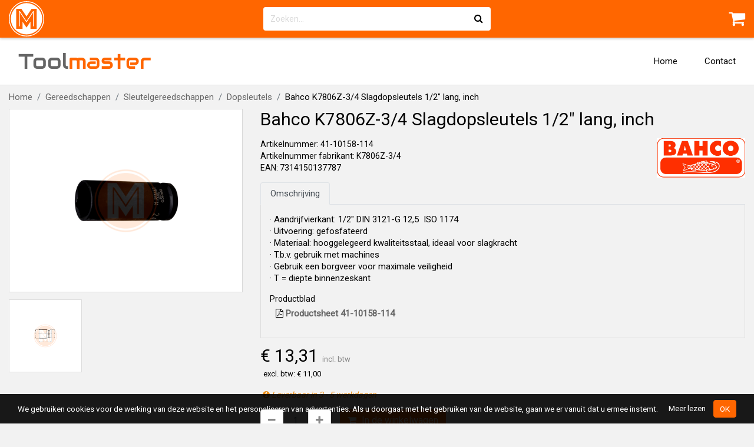

--- FILE ---
content_type: text/html; charset=UTF-8
request_url: https://www.toolmaster.shop/bahco-k7806z-34-slagdopsleutels-12-lang-inch-p4110158114
body_size: 6446
content:
<!DOCTYPE html>
<html lang="nl">
    <head>
                <meta charset="utf-8">
        <meta name="viewport" content="width=device-width, initial-scale=1, maximum-scale=1, user-scalable=0">
        <meta name="csrf-token" content="VaDiI28i7GinJsg1IhGGqnTAW9TEBvSyULb9Clmz">
        <link rel="apple-touch-icon" href="https://www.toolmaster.shop/apple-icon-master.png">
        <link rel="icon" type="image/png"  href="https://www.toolmaster.shop/favicon-master.png">
                    <link href="https://www.toolmaster.shop/bahco-k7806z-118-slagdopsleutels-12-lang-inch-p4110158113" rel="canonical">
        
        <meta property="og:title" content="Bahco K7806Z-3/4 Slagdopsleutels 1/2&quot; lang, inch | Toolmaster.shop">
                    <meta property="og:description" content="&amp;middot; Aandrijfvierkant: 1/2&quot; DIN 3121-G 12,5&amp;nbsp; ISO 1174 &amp;middot; Uitvoering: gefosfateerd &amp;middot; Materiaal: hooggelegeerd kwaliteitsstaal, ideaal voor slagkracht &amp;middot; T.b.v. gebruik met machines &amp;middot; Gebruik een borgveer voor maximale veiligheid &amp;middot; T = diepte binnenzeskant">
                            <meta property="og:image" content="https://static.mastershops.nl/storage/img-cache/webgroup/large/ma-41058-dwm6j66tbj.png">
                <meta property="og:url" content="https://www.toolmaster.shop/bahco-k7806z-34-slagdopsleutels-12-lang-inch-p4110158114">
        <meta property="og:site_name" content="Toolmaster.shop">

                    <meta name="description" content="&amp;middot; Aandrijfvierkant: 1/2&quot; DIN 3121-G 12,5&amp;nbsp; ISO 1174 &amp;middot; Uitvoering: gefosfateerd &amp;middot; Materiaal: hooggelegeerd kwaliteitsstaal, ideaal voor slagkracht &amp;middot; T.b.v. gebruik met machines &amp;middot; Gebruik een borgveer voor maximale veiligheid &amp;middot; T = diepte binnenzeskant">
                        <title>Bahco K7806Z-3/4 Slagdopsleutels 1/2&quot; lang, inch | Toolmaster.shop</title>
        <link href="https://www.toolmaster.shop/assets/webshop/css/vendor.css?id=0733b14b2eaf6cbe91f2" rel="stylesheet">
        <link href="https://www.toolmaster.shop/assets/webshop/css/app-master.css?id=b9ae215b23408f9b0830" rel="stylesheet">
                            <script async src="https://www.googletagmanager.com/gtag/js"></script>
            <script>
                window.dataLayer = window.dataLayer || [];
                function gtag(){dataLayer.push(arguments);}
                gtag('js', new Date());

                gtag('config', 'UA-88928099-4', { anonymize_ip: true });
                                    gtag('config', 'UA-88928099-12', { anonymize_ip: true });
                                            </script>

                            <script>(function(w,d,s,l,i){w[l]=w[l]||[];w[l].push({'gtm.start':
                new Date().getTime(),event:'gtm.js'});var f=d.getElementsByTagName(s)[0],
                j=d.createElement(s),dl=l!='dataLayer'?'&l='+l:'';j.async=true;j.src=
                'https://www.googletagmanager.com/gtm.js?id='+i+dl;f.parentNode.insertBefore(j,f);
                })(window,document,'script','dataLayer','GTM-N9KRXXH');</script>
                        </head>
    <body class="env-production location-external type-open">
                    <noscript><iframe src="https://www.googletagmanager.com/ns.html?id=GTM-N9KRXXH"
            height="0" width="0" style="display:none;visibility:hidden"></iframe></noscript>
                
                <div class="navbar-top">
            <div class="container">
                <div class="navbar-top-inner">
                    <div class="navbar-top-brand">
                        <a href="https://www.toolmaster.shop">
                            <img src="https://www.toolmaster.shop/assets/img/logo-master.svg">
                        </a>
                    </div>
                    <div class="navbar-top-search">
                                                    <form method="GET" action="https://www.toolmaster.shop/search" accept-charset="UTF-8" data-data-url="https://www.toolmaster.shop/ajax/webgroups?autocomplete=1">
                                <div class="input-group">
                                    <div class="loading-icon">
                                        <i class="fa fa-refresh fa-spin"></i>
                                    </div>
                                    <input class="form-control autocomplete" placeholder="Zoeken..." autocomplete="off" name="q" type="text">
                                    <span class="input-group-append">
                                        <button class="btn" type="submit">
                                            <i class="fa fa-search"></i>
                                        </button>
                                    </span>
                                </div>
                                <div class="autocomplete-suggestions">
                                    <ul></ul>
                                </div>
                            </form>
                                            </div>
                                            <div class="navbar-top-actions">
                                                        
                                                            <a class="navbar-top-action navbar-top-action-cart" href="https://www.toolmaster.shop/cart">
                                    <i class="fa fa-shopping-cart"></i>
                                    <span class="cart-total-items label"></span>
                                </a>
                            
                                                    </div>
                                    </div>
            </div>
        </div>

        <nav class="navbar navbar-expand-md">
            <div class="container">
                                    <a class="navbar-brand" href="https://www.toolmaster.shop">Tool<span>master</span></a>
                
                
                <button class="navbar-toggler" type="button" data-toggle="collapse" data-target=".navbar-collapse"><i class="fa fa-bars"></i></button>
                <div class="navbar-collapse collapse">
                    <ul class="navbar-nav ml-auto">
                        <li class="nav-item"><a class="nav-link" href="https://www.toolmaster.shop">Home</a></li>
                                                                                                                                                                                                                                                                                                                            <li class="nav-item"><a class="nav-link" href="https://www.toolmaster.shop/contact">Contact</a></li>
                                                                                            </ul>
                </div>
            </div>
        </nav>

                    <div class="breadcrumb-wrap container">
                <ul class="breadcrumb">
                    <li class="breadcrumb-item"><a href="https://www.toolmaster.shop">Home</a></li>
                                            <li class="breadcrumb-item">
                                                            <a href="https://www.toolmaster.shop/gereedschappen-c19">Gereedschappen</a>
                                                    </li>
                                            <li class="breadcrumb-item">
                                                            <a href="https://www.toolmaster.shop/gereedschappen/sleutelgereedschappen-c24">Sleutelgereedschappen</a>
                                                    </li>
                                            <li class="breadcrumb-item">
                                                            <a href="https://www.toolmaster.shop/gereedschappen/sleutelgereedschappen/dopsleutels-c10064">Dopsleutels</a>
                                                    </li>
                                            <li class="breadcrumb-item">
                                                            Bahco K7806Z-3/4 Slagdopsleutels 1/2&quot; lang, inch
                                                    </li>
                                    </ul>
            </div>
        
        <div class="content">
            
            
    <div class="product-page">
        <div class="container">
            <h1>Slagdopsleutels 1/2&quot; lang, inch</h1>
            <h2>41-10158-114</h2>

            <div class="row">
                <div class="product-images">
                    <div class="product-image-main">
                        
                        <a class="fancybox" data-fancybox="gallery" href="https://static.mastershops.nl/storage/img-cache/webgroup/large/ma-41058-dwm6j66tbj.png">
                            <img src="https://static.mastershops.nl/storage/img-cache/webgroup/thumb/ma-41058-dwm6j66tbj.png">
                        </a>
                    </div>
                                            <div class="product-image-thumbs">
                            <ul>
                                                                    <li>
                                        <a class="fancybox" data-fancybox="gallery" href="https://static.mastershops.nl/storage/img-cache/webgroup/large/ma-41059-are03wqklm.png">
                                            <div class="img-wrapper">
                                                <img src="https://static.mastershops.nl/storage/img-cache/webgroup/thumb/ma-41059-are03wqklm.png">
                                            </div>
                                        </a>
                                    </li>
                                                            </ul>
                        </div>
                                    </div>

                <div class="product-content">
                    <div class="product-content-title-wrap">
                        <h1>
                            Bahco K7806Z-3/4 Slagdopsleutels 1/2&quot; lang, inch
                                                    </h1>
                    </div>
                    <div class="row">
                        <div class="col-sm-6">
                            <div class="product-content-articlenumbers">
                                <h5>Artikelnummer: 41-10158-114</h5>
                                                                                                            <h5>Artikelnummer fabrikant: K7806Z-3/4</h5>
                                                                        <h5>EAN: 7314150137787</h5>
                                                            </div>
                        </div>
                        <div class="col-sm-6 text-right">
                                                            <img class="product-brand" src="https://static.mastershops.nl/storage/img-cache/brand/brand/ma-739-icrmn6oenj.png">
                                                    </div>
                    </div>

                    <div class="product-description">
                        <ul class="nav nav-tabs">
                            <li class="nav-item"><a class="nav-link active" data-toggle="tab" href="#productdescription">Omschrijving</a></li>
                                                                                                                                                                    </ul>

                        <div class="tab-content">
                            <div id="productdescription" class="tab-pane fade show active">
                                
                                <p>&middot; Aandrijfvierkant: 1/2" DIN 3121-G 12,5&nbsp; ISO 1174<br />&middot; Uitvoering: gefosfateerd<br />&middot; Materiaal: hooggelegeerd kwaliteitsstaal, ideaal voor slagkracht<br />&middot; T.b.v. gebruik met machines<br />&middot; Gebruik een borgveer voor maximale veiligheid<br />&middot; T = diepte binnenzeskant</p>

                                
                                <div class="product-files">
                                                                                                                        <h5>Productblad</h5>
                                            
                                                                                            <ul>
                                                                                                            <li><a target="_blank" href="https://www.toolmaster.shop/m-productsheet-4110158114.pdf"><i class="fa fa-file-pdf-o"></i> Productsheet 41-10158-114</a></li>
                                                                                                    </ul>
                                                                                                                                                        </div>

                                <div class="product-packaging-info">
                                    
                                                                    </div>
                            </div>

                            
                            
                            
                            

                            
                                                    </div>
                    </div>

                    <div class="product-price-wrapper">
                                                    <div class="product-price">
                                                                € 13,31
                                                                    <span>incl. btw</span>

                                                                            <span class="price-ex-vat">excl. btw: € 11,00</span>
                                                                                                                                                                </div>
                                            </div>

                    <div class="product-stock-wrapper">
                        
                        
                                                                                    <p class="stock-status no-stock">
                                                                                                                                                                        <span data-toggle="tooltip" title="Wordt na bestelling speciaal voor u besteld"><i class="fa fa-info-circle"></i></span> Leverbaar in 3 - 5 werkdagen
                                                                                                                                                        </p>
                                                    
                                            </div>

                                            <div class="product-actions">
                            <form method="POST" action="https://www.toolmaster.shop/cart/add" accept-charset="UTF-8" class="form-ajax form-addtocart"><input name="_token" type="hidden" value="VaDiI28i7GinJsg1IhGGqnTAW9TEBvSyULb9Clmz">
                                <input name="product_id" type="hidden" value="9745729">
                                <div class="input-group product-quantity">
                                    <span class="input-group-prepend">
                                        <button type="button" class="btn btn-default" data-type="minus">
                                            <span class="fa fa-minus"></span>
                                        </button>
                                    </span>

                                    <input class="form-control" data-sale-quantity="1" data-min-sale-quantity="1" name="quantity" type="text" value="1">
                                    
                                    <span class="input-group-append">
                                        <button type="button" class="btn btn-default" data-type="plus">
                                            <span class="fa fa-plus"></span>
                                        </button>
                                    </span>
                                </div>
                                <button type="submit" class="btn btn-primary btn-lg btn-addtocart">
                                    <i class="fa fa-shopping-cart"></i> In de winkelwagen
                                </button>
                            </form>

                                                    </div>
                                    </div>
            </div>

                            <div class="product-properties">
                    <h3>Varianten (2)</h3>
                    <table class="table table-styled">
                        <thead>
                            <tr>
                                <th>Artikelnummer</th>
                                                                                                                                    <th>Artikelnummer fabrikant</th>
                                                                                                                                    <th>
                                        Gewicht (gram)
                                                                            </th>
                                                                    <th>
                                        Lengte (cm)
                                                                            </th>
                                                                    <th>
                                        Dop breedte
                                                                            </th>
                                                                    <th>
                                        Aandrijfvierkant Breedte
                                                                            </th>
                                                                    <th>
                                        Klemveer
                                                                            </th>
                                                                    <th>
                                        Afmeting
                                                                            </th>
                                                                    <th>
                                        Binnenzeskant aandrijving diepte
                                                                            </th>
                                                                                                    <th>Prijs</th>
                                                                <th></th>
                            </tr>
                        </thead>
                        <tbody>
                                                            <tr class="">
                                                                        <td>
                                        <span class="property-title">Artikelnummer:</span>
                                        41-10158-113
                                        
                                                                                
                                    </td>
                                                                                                                <td><span class="property-title">Artikelnummer fabrikant:</span> K7806Z-1.1/8</td>
                                                                                                                                                                                                <td><span class="property-title">Gewicht (gram):</span> 410</td>
                                                                                    <td><span class="property-title">Lengte (cm):</span> 78</td>
                                                                                    <td><span class="property-title">Dop breedte:</span> 39,8</td>
                                                                                    <td><span class="property-title">Aandrijfvierkant Breedte:</span> 30</td>
                                                                                    <td><span class="property-title">Klemveer:</span> K560F-5</td>
                                                                                    <td><span class="property-title">Afmeting:</span> 1 1/8</td>
                                                                                    <td><span class="property-title">Binnenzeskant aandrijving diepte:</span> 27</td>
                                                                                                                                                        <td>
                                                                                            <span class="ws-nw">€ 16,61</span>
                                                                                                                                    </td>
                                                                        <td class="buttons ws-nw">
                                                                                    <form method="POST" action="https://www.toolmaster.shop/cart/add" accept-charset="UTF-8" class="form-ajax form-addtocart"><input name="_token" type="hidden" value="VaDiI28i7GinJsg1IhGGqnTAW9TEBvSyULb9Clmz">
                                                <input name="product_id" type="hidden" value="9745728">
                                                <input class="form-control" name="quantity" type="hidden" value="1">
                                                <button type="submit" class="btn btn-sm btn-primary"><i class="fa fa-shopping-cart"></i> In de winkelwagen</button>
                                            </form>
                                                                                                                            <a href="https://www.toolmaster.shop/bahco-k7806z-118-slagdopsleutels-12-lang-inch-p4110158113" class="btn btn-sm btn-primary select-property">Selecteren</a>
                                                                                                                                                                
                                        

                                    </td>
                                </tr>
                                                            <tr class=" active">
                                                                        <td>
                                        <span class="property-title">Artikelnummer:</span>
                                        41-10158-114
                                        
                                                                                
                                    </td>
                                                                                                                <td><span class="property-title">Artikelnummer fabrikant:</span> K7806Z-3/4</td>
                                                                                                                                                                                                <td><span class="property-title">Gewicht (gram):</span> 225</td>
                                                                                    <td><span class="property-title">Lengte (cm):</span> 78</td>
                                                                                    <td><span class="property-title">Dop breedte:</span> 28</td>
                                                                                    <td><span class="property-title">Aandrijfvierkant Breedte:</span> 30</td>
                                                                                    <td><span class="property-title">Klemveer:</span> K560F-5</td>
                                                                                    <td><span class="property-title">Afmeting:</span> 3/4</td>
                                                                                    <td><span class="property-title">Binnenzeskant aandrijving diepte:</span> 20</td>
                                                                                                                                                        <td>
                                                                                            <span class="ws-nw">€ 13,31</span>
                                                                                                                                    </td>
                                                                        <td class="buttons ws-nw">
                                                                                    <form method="POST" action="https://www.toolmaster.shop/cart/add" accept-charset="UTF-8" class="form-ajax form-addtocart"><input name="_token" type="hidden" value="VaDiI28i7GinJsg1IhGGqnTAW9TEBvSyULb9Clmz">
                                                <input name="product_id" type="hidden" value="9745729">
                                                <input class="form-control" name="quantity" type="hidden" value="1">
                                                <button type="submit" class="btn btn-sm btn-primary"><i class="fa fa-shopping-cart"></i> In de winkelwagen</button>
                                            </form>
                                                                                                                            <button class="btn btn-sm btn-primary selected-property" disabled="disabled"><i class="fa fa-check"></i> Geselecteerd</button>
                                                                                                                                                                
                                        

                                    </td>
                                </tr>
                                                    </tbody>
                    </table>
                                    </div>
            
                                                                            <div class="products-related">
                        <h3>Alternatieve producten</h3>
                        <ul class="product-grid product-grid-carousel product-grid-related">
                                                            
                                <li>
                                    <div class="product">
                                        
                                        <div class="image">
                                            <img src="https://static.mastershops.nl/storage/img-cache/webgroup/thumb/ma-39866-e7bc9ed11c.png">
                                        </div>
                                        <div class="content-wrapper">
                                            <div class="description">
                                                <h4>
                                                    <a href="https://www.toolmaster.shop/facom-s38-doppen-12-12-kant-inch-maten-p4110155431">Facom S.3/8 Doppen 1/2&quot; 12-kant, inch-maten</a>
                                                                                                    </h4>
                                            </div>
                                                                                            <div class="price">
                                                    € 7,07
                                                </div>
                                                                                    </div>
                                    </div>
                                </li>
                                                            
                                <li>
                                    <div class="product">
                                        
                                        <div class="image">
                                            <img src="https://static.mastershops.nl/storage/img-cache/webgroup/thumb/ma-39882-m1welyw1k9.png">
                                        </div>
                                        <div class="content-wrapper">
                                            <div class="description">
                                                <h4>
                                                    <a href="https://www.toolmaster.shop/bahco-7805dm-10-dopsleutel-12-twaalfkant-metrisch-p4110155577">Bahco 7805DM-10 Dopsleutel 1/2&quot; twaalfkant, metrisch</a>
                                                                                                    </h4>
                                            </div>
                                                                                            <div class="price">
                                                    € 15,27
                                                </div>
                                                                                    </div>
                                    </div>
                                </li>
                                                            
                                <li>
                                    <div class="product">
                                        
                                        <div class="image">
                                            <img src="https://static.mastershops.nl/storage/img-cache/webgroup/thumb/ma-40058-yjni8ihldp.png">
                                        </div>
                                        <div class="content-wrapper">
                                            <div class="description">
                                                <h4>
                                                    <a href="https://www.toolmaster.shop/facom-j14-doppen-38-12-kant-inch-maten-p4110156364">Facom J.1/4 Doppen 3/8&quot; 12-kant, inch-maten</a>
                                                                                                    </h4>
                                            </div>
                                                                                            <div class="price">
                                                    € 7,71
                                                </div>
                                                                                    </div>
                                    </div>
                                </li>
                                                            
                                <li>
                                    <div class="product">
                                        
                                        <div class="image">
                                            <img src="https://static.mastershops.nl/storage/img-cache/webgroup/thumb/ma-250241-zthdvx4tve.png">
                                        </div>
                                        <div class="content-wrapper">
                                            <div class="description">
                                                <h4>
                                                    <a href="https://www.toolmaster.shop/facom-k19b-doppen-34-12-kant-metrisch-p4110156205">Facom K.19B Doppen 3/4&quot; 12-kant, metrisch</a>
                                                                                                    </h4>
                                            </div>
                                                                                            <div class="price">
                                                    € 23,16
                                                </div>
                                                                                    </div>
                                    </div>
                                </li>
                                                            
                                <li>
                                    <div class="product">
                                        
                                        <div class="image">
                                            <img src="https://static.mastershops.nl/storage/img-cache/webgroup/thumb/ma-39969-a8lztk4uvp.png">
                                        </div>
                                        <div class="content-wrapper">
                                            <div class="description">
                                                <h4>
                                                    <a href="https://www.toolmaster.shop/facom-r6e-doppen-14-12-kant-metrisch-p4110155971">Facom R.6E Doppen 1/4&quot; 12-kant, metrisch</a>
                                                                                                    </h4>
                                            </div>
                                                                                            <div class="price">
                                                    € 5,09
                                                </div>
                                                                                    </div>
                                    </div>
                                </li>
                                                            
                                <li>
                                    <div class="product">
                                        
                                        <div class="image">
                                            <img src="https://static.mastershops.nl/storage/img-cache/webgroup/thumb/ma-39872-gvel6oilpe.png">
                                        </div>
                                        <div class="content-wrapper">
                                            <div class="description">
                                                <h4>
                                                    <a href="https://www.toolmaster.shop/bahco-7800dm-10-dopsleutel-12-twaalfkant-metrisch-p4110155485">Bahco 7800DM-10 Dopsleutel 1/2&quot; twaalfkant, metrisch</a>
                                                                                                    </h4>
                                            </div>
                                                                                            <div class="price">
                                                    € 5,92
                                                </div>
                                                                                    </div>
                                    </div>
                                </li>
                                                            
                                <li>
                                    <div class="product">
                                        
                                        <div class="image">
                                            <img src="https://static.mastershops.nl/storage/img-cache/webgroup/thumb/ma-39918-ss6kii1tqd.png">
                                        </div>
                                        <div class="content-wrapper">
                                            <div class="description">
                                                <h4>
                                                    <a href="https://www.toolmaster.shop/facom-s8h-dopsleutel-6-kant-12-metrisch-p4110155725">Facom S.8H Dopsleutel 6-kant, 1/2&quot; metrisch</a>
                                                                                                    </h4>
                                            </div>
                                                                                            <div class="price">
                                                    € 5,83
                                                </div>
                                                                                    </div>
                                    </div>
                                </li>
                                                            
                                <li>
                                    <div class="product">
                                        
                                        <div class="image">
                                            <img src="https://static.mastershops.nl/storage/img-cache/webgroup/thumb/ma-40180-wybwl1khpp.png">
                                        </div>
                                        <div class="content-wrapper">
                                            <div class="description">
                                                <h4>
                                                    <a href="https://www.toolmaster.shop/bahco-7993s0050-schroevendraaierdopsleutel-12-p4110156843">Bahco 7993S0050 Schroevendraaierdopsleutel 1/2&quot;</a>
                                                                                                    </h4>
                                            </div>
                                                                                            <div class="price">
                                                    € 39,65
                                                </div>
                                                                                    </div>
                                    </div>
                                </li>
                                                            
                                <li>
                                    <div class="product">
                                        
                                        <div class="image">
                                            <img src="https://static.mastershops.nl/storage/img-cache/webgroup/thumb/ma-39858-ipo0nacqse.png">
                                        </div>
                                        <div class="content-wrapper">
                                            <div class="description">
                                                <h4>
                                                    <a href="https://www.toolmaster.shop/facom-m41ha-doppen-1-6-kant-metrisch-p4110155384">Facom M.41HA Doppen 1&quot; 6-kant, metrisch</a>
                                                                                                    </h4>
                                            </div>
                                                                                            <div class="price">
                                                    € 66,60
                                                </div>
                                                                                    </div>
                                    </div>
                                </li>
                                                            
                                <li>
                                    <div class="product">
                                        
                                        <div class="image">
                                            <img src="https://static.mastershops.nl/storage/img-cache/webgroup/thumb/ma-39980-h9jkdbbqyk.png">
                                        </div>
                                        <div class="content-wrapper">
                                            <div class="description">
                                                <h4>
                                                    <a href="https://www.toolmaster.shop/bahco-6700sm-4-dopsleutel-14-zeskant-metrisch-p4110156010">Bahco 6700SM-4 Dopsleutel 1/4&quot; zeskant, metrisch</a>
                                                                                                    </h4>
                                            </div>
                                                                                            <div class="price">
                                                    € 5,61
                                                </div>
                                                                                    </div>
                                    </div>
                                </li>
                                                            
                                <li>
                                    <div class="product">
                                        
                                        <div class="image">
                                            <img src="https://static.mastershops.nl/storage/img-cache/webgroup/thumb/ma-39856-4qtsjnypcu.png">
                                        </div>
                                        <div class="content-wrapper">
                                            <div class="description">
                                                <h4>
                                                    <a href="https://www.toolmaster.shop/bahco-9500sm-41-dopsleutel-1-zeskant-metrisch-p4110155368">Bahco 9500SM-41 Dopsleutel 1&quot; zeskant, metrisch</a>
                                                                                                    </h4>
                                            </div>
                                                                                            <div class="price">
                                                    € 51,49
                                                </div>
                                                                                    </div>
                                    </div>
                                </li>
                                                            
                                <li>
                                    <div class="product">
                                        
                                        <div class="image">
                                            <img src="https://static.mastershops.nl/storage/img-cache/webgroup/thumb/ma-39864-eyxhknqequ.png">
                                        </div>
                                        <div class="content-wrapper">
                                            <div class="description">
                                                <h4>
                                                    <a href="https://www.toolmaster.shop/bahco-7800dz-1-dopsleutel-12-twaalfkant-inch-p4110155414">Bahco 7800DZ-1 Dopsleutel 1/2&quot; twaalfkant, inch</a>
                                                                                                    </h4>
                                            </div>
                                                                                            <div class="price">
                                                    € 9,61
                                                </div>
                                                                                    </div>
                                    </div>
                                </li>
                                                    </ul>
                    </div>
                                    </div>
    </div>


        </div>

        <div class="footer">
            <div class="container">
                                    <div class="row">
                        <div class="col-sm-6 col-md-4 col-lg-3 hidden-xs">
                            <h4>Contact</h4>
                                                        <ul class="list-unstyled contact-list nomargin">
                                <li><a href="mailto:info@mastershops.nl"><i class="fa fa-envelope"></i> info@mastershops.nl</a></li>
                                                                    <li><a href="tel:0851308262"><i class="fa fa-phone"></i> 085 130 8262</a></li>
                                                            </ul>
                        </div>
                        <div class="col-md-4 col-lg-3 hidden-sm">
                            <h4>Openingstijden</h4>
                            <ul class="list-unstyled">
                                                                    <li>Maandag t/m vrijdag</li>
                                    <li>8:00 - 16:30 uur</li>
                                                            </ul>
                        </div>
                        <div class="col-sm-6 col-md-4 col-lg-3 footer-customer-service">
                            <h4>Klantenservice</h4>
                                                            <ul class="list-unstyled nomargin">
                                    <li><a href="https://www.toolmaster.shop/service#payments">Betalen</a></li>
                                    <li><a href="https://www.toolmaster.shop/service#shipping">Verzending &amp; bezorging</a></li>
                                    <li><a href="https://www.toolmaster.shop/service#service">Retouren &amp; service</a></li>
                                </ul>
                                                    </div>
                                                    <div class="col-lg-3 hidden-md">
                                <h4>Over ons</h4>
                                <ul class="list-unstyled nomargin">
                                    <li><a href="https://www.toolmaster.shop/contact">Contact</a></li>
                                                                            <li><a href="https://www.toolmaster.shop/about-us">Over ons</a></li>
                                                                        <li><a href="https://www.toolmaster.shop/privacy">Privacy</a></li>
                                    <li><a href="https://www.toolmaster.shop/conditions">Algemene voorwaarden</a></li>
                                </ul>
                            </div>
                                            </div>
                            </div>
        </div>

        <div class="footer-under">
            <div class="container">
                <div class="row">
                    <div class="col-sm-6 footer-under-right order-2">
                        Alle vermelde prijzen zijn inclusief btw.<br>
                        De getoonde afbeeldingen kunnen afwijken van de werkelijkheid.<br>
                        Copyright &copy; 2026 MasterShops
                        
                                            </div>
                    <div class="col-sm-6 footer-under-left order-1">
                        <ul class="footer-under-paymethods">
                                                            <li><img src="https://www.toolmaster.shop/assets/webshop/img/footer/logo-ideal.png"></li>
                                <li><img src="https://www.toolmaster.shop/assets/webshop/img/footer/logo-mastercard.png"></li>
                                <li><img src="https://www.toolmaster.shop/assets/webshop/img/footer/logo-visa.png"></li>
                                <li><img src="https://www.toolmaster.shop/assets/webshop/img/footer/logo-bancontact.png"></li>
                                                    </ul>
                    </div>
                </div>
            </div>
        </div>

                    <div class="cookies">
                <div class="container">
                    <span>We gebruiken cookies voor de werking van deze website en het personaliseren van advertenties. Als u doorgaat met het gebruiken van de website, gaan we er vanuit dat u ermee instemt.</span>
                    <span class="buttons">
                        <a href="https://www.toolmaster.shop/privacy">Meer lezen</a>
                        <a href="https://www.toolmaster.shop/cookies" class="btn btn-primary btn-sm ok">OK</a>
                    </span>
                </div>
            </div>
        
        
        <div class="modal fade" id="modal-addtocart" tabindex="-1" role="dialog">
            <div class="modal-dialog" role="document">
                <div class="modal-content">
                    <div class="modal-header">
                        <h4 class="modal-title">Succesvol toegevoegd</h4>
                        <button type="button" class="close" data-dismiss="modal" aria-label="Close"><span aria-hidden="true">&times;</span></button>
                    </div>
                    <div class="modal-body">
                        
                        Product succesvol toegevoegd aan de winkelwagen!
                    </div>
                    <div class="modal-footer">
                        <button type="button" class="btn btn-primary" data-dismiss="modal">Verder winkelen</button>
                        <a href="https://www.toolmaster.shop/cart" class="btn btn-primary">Naar winkelwagen</a>
                    </div>
                </div>
            </div>
        </div>

        <div class="modal fade" id="ajax-modal" tabindex="-1" role="dialog">
            <div class="modal-dialog" role="document">
                <div class="modal-content"></div>
            </div>
        </div>

                        <script src="https://www.toolmaster.shop/assets/webshop/js/vendor.js?id=c2d45b82c8f0a895d513"></script>
        <script src="https://www.toolmaster.shop/assets/webshop/js/app.js?id=98a1c782a61a88156722"></script>
                            <script type="application/ld+json">
            {
                "@context": "http://schema.org/",
                "@graph": [
                    {
                        "@type": "Organization",
                        "name": "Toolmaster.shop"
                                                    ,"aggregateRating": {
                                "@type": "AggregateRating",
                                "worstRating": "1",
                                "bestRating": "10",
                                "ratingValue": "10",
                                "reviewCount": "5",
                                "url": "https://nl.trustpilot.com/review/toolmaster.shop"
                            }
                                            }
                                            ,{
                            "@type": "Product",
                            "name": "Slagdopsleutels 1/2&quot; lang, inch",
                            "description": "&amp;middot; Aandrijfvierkant: 1/2&quot; DIN 3121-G 12,5&amp;nbsp; ISO 1174 &amp;middot; Uitvoering: gefosfateerd &amp;middot; Materiaal: hooggelegeerd kwaliteitsstaal, ideaal voor slagkracht &amp;middot; T.b.v. gebruik met machines &amp;middot; Gebruik een borgveer voor maximale veiligheid &amp;middot; T = diepte binnenzeskant",
                                                            "mpn": "K7806Z-3/4",
                                                                                        "gtin": "7314150137787",
                                                                                        "brand": {
                                    "@type": "Brand",
                                                                            "logo": "https://static.mastershops.nl/storage/img-cache/brand/brand/ma-739-icrmn6oenj.png",
                                                                        "name": "Bahco"
                                },
                                                                                        "offers": {
                                    "@type": "Offer",
                                    "priceCurrency": "EUR",
                                    "price": "13.31",
                                                                        "itemCondition": "http://schema.org/NewCondition",
                                    "seller": {
                                        "@type": "Organization",
                                        "name": "Toolmaster.shop"
                                    },
                                    "url": "https://www.toolmaster.shop/bahco-k7806z-34-slagdopsleutels-12-lang-inch-p4110158114"
                                },
                                                        "image": "https://static.mastershops.nl/storage/img-cache/webgroup/large/ma-41058-dwm6j66tbj.png",
                            "sku": "41-10158-114"
                        }
                                    ]
            }
            </script>
                    </body>
</html>

--- FILE ---
content_type: text/plain
request_url: https://www.google-analytics.com/j/collect?v=1&_v=j102&a=81735532&t=pageview&_s=1&dl=https%3A%2F%2Fwww.toolmaster.shop%2Fbahco-k7806z-34-slagdopsleutels-12-lang-inch-p4110158114&ul=en-us%40posix&dt=Bahco%20K7806Z-3%2F4%20Slagdopsleutels%201%2F2%22%20lang%2C%20inch%20%7C%20Toolmaster.shop&sr=1280x720&vp=1280x720&_u=YEBAAEABAAAAACAAI~&jid=590258002&gjid=1207281343&cid=910095488.1769014411&tid=UA-88928099-9&_gid=118907127.1769014411&_r=1&_slc=1&gtm=45He61g1n81N9KRXXHv840516659za200zd840516659&gcd=13l3l3l3l1l1&dma=0&tag_exp=103116026~103200004~104527906~104528500~104684208~104684211~105391253~115938466~115938468~117041588&z=1352303988
body_size: -451
content:
2,cG-0ZX8FE9JZZ